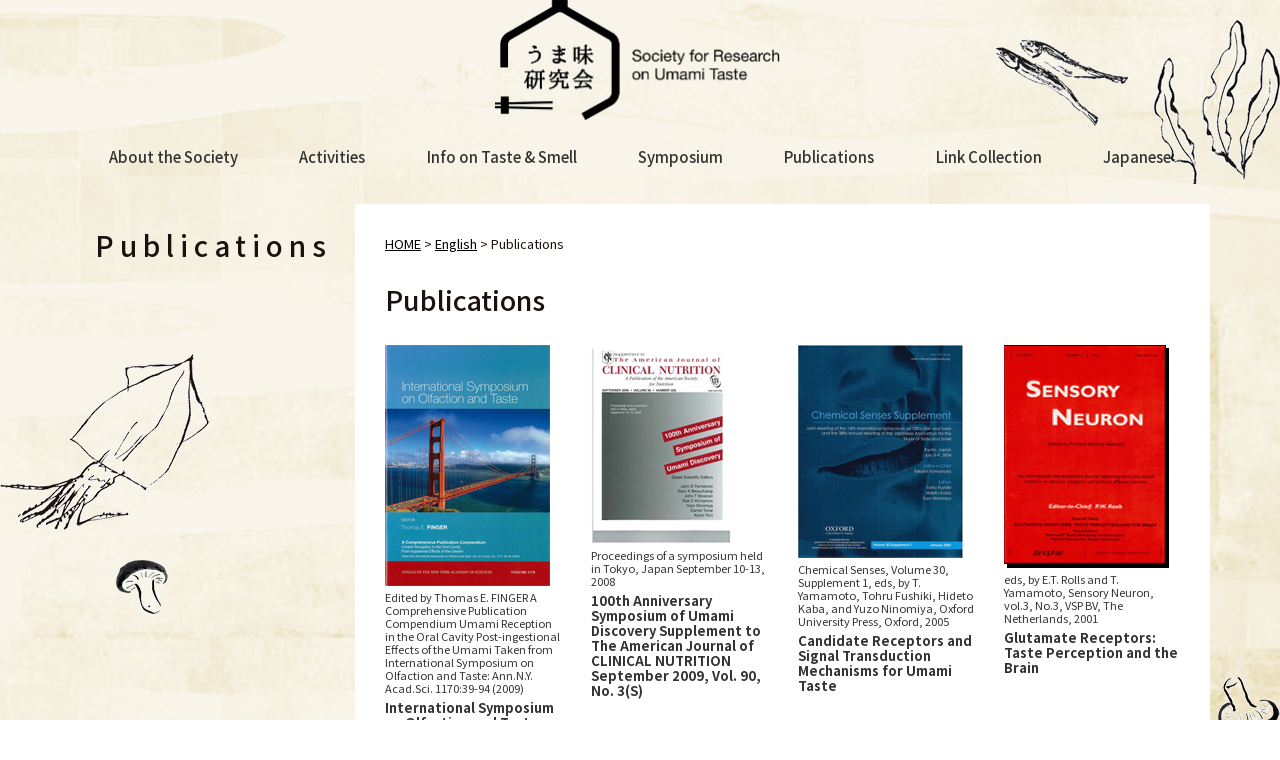

--- FILE ---
content_type: text/html; charset=UTF-8
request_url: https://www.srut.org/english/publish-en
body_size: 22223
content:
<!DOCTYPE html>
<html lang="ja">
<head>
  <meta charset="UTF-8" />
  <meta name="viewport" content="width=device-width, initial-scale=1.0">
  <meta name="description" content="" />
  <!-- Global site tag (gtag.js) - Google Analytics -->
  <script async src="https://www.googletagmanager.com/gtag/js?id=G-7Z2W3ZZVDG"></script>
  <script>
    window.dataLayer = window.dataLayer || [];
    function gtag(){dataLayer.push(arguments);}
    gtag('js', new Date());
    gtag('config', 'G-7Z2W3ZZVDG');
  </script>

  <script async src="https://www.googletagmanager.com/gtag/js?id=UA-136851736-1"></script>
  <script>
    window.dataLayer = window.dataLayer || [];
    function gtag(){dataLayer.push(arguments);}
    gtag('js', new Date());
    gtag('config', 'UA-136851736-1');
  </script>
  <link href="//maxcdn.bootstrapcdn.com/bootstrap/4.0.0/css/bootstrap.min.css" rel="stylesheet">
  <link href="https://fonts.googleapis.com/css?family=Noto+Sans+JP:400,500,700|Roboto:400,700&amp;subset=japanese" rel="stylesheet">
  <script defer src="//use.fontawesome.com/releases/v5.0.8/js/all.js"></script>
  <link href="https://www.srut.org/wp/wp-content/themes/srut/style.css?1658712106" rel="stylesheet" />
  <title>Publications &#8211; うま味研究会</title>
<meta name='robots' content='max-image-preview:large' />
	<style>img:is([sizes="auto" i], [sizes^="auto," i]) { contain-intrinsic-size: 3000px 1500px }</style>
	<link rel='stylesheet' id='wp-block-library-css' href='https://www.srut.org/wp/wp-includes/css/dist/block-library/style.min.css?ver=6.8.3' type='text/css' media='all' />
<style id='classic-theme-styles-inline-css' type='text/css'>
/*! This file is auto-generated */
.wp-block-button__link{color:#fff;background-color:#32373c;border-radius:9999px;box-shadow:none;text-decoration:none;padding:calc(.667em + 2px) calc(1.333em + 2px);font-size:1.125em}.wp-block-file__button{background:#32373c;color:#fff;text-decoration:none}
</style>
<style id='global-styles-inline-css' type='text/css'>
:root{--wp--preset--aspect-ratio--square: 1;--wp--preset--aspect-ratio--4-3: 4/3;--wp--preset--aspect-ratio--3-4: 3/4;--wp--preset--aspect-ratio--3-2: 3/2;--wp--preset--aspect-ratio--2-3: 2/3;--wp--preset--aspect-ratio--16-9: 16/9;--wp--preset--aspect-ratio--9-16: 9/16;--wp--preset--color--black: #000000;--wp--preset--color--cyan-bluish-gray: #abb8c3;--wp--preset--color--white: #ffffff;--wp--preset--color--pale-pink: #f78da7;--wp--preset--color--vivid-red: #cf2e2e;--wp--preset--color--luminous-vivid-orange: #ff6900;--wp--preset--color--luminous-vivid-amber: #fcb900;--wp--preset--color--light-green-cyan: #7bdcb5;--wp--preset--color--vivid-green-cyan: #00d084;--wp--preset--color--pale-cyan-blue: #8ed1fc;--wp--preset--color--vivid-cyan-blue: #0693e3;--wp--preset--color--vivid-purple: #9b51e0;--wp--preset--gradient--vivid-cyan-blue-to-vivid-purple: linear-gradient(135deg,rgba(6,147,227,1) 0%,rgb(155,81,224) 100%);--wp--preset--gradient--light-green-cyan-to-vivid-green-cyan: linear-gradient(135deg,rgb(122,220,180) 0%,rgb(0,208,130) 100%);--wp--preset--gradient--luminous-vivid-amber-to-luminous-vivid-orange: linear-gradient(135deg,rgba(252,185,0,1) 0%,rgba(255,105,0,1) 100%);--wp--preset--gradient--luminous-vivid-orange-to-vivid-red: linear-gradient(135deg,rgba(255,105,0,1) 0%,rgb(207,46,46) 100%);--wp--preset--gradient--very-light-gray-to-cyan-bluish-gray: linear-gradient(135deg,rgb(238,238,238) 0%,rgb(169,184,195) 100%);--wp--preset--gradient--cool-to-warm-spectrum: linear-gradient(135deg,rgb(74,234,220) 0%,rgb(151,120,209) 20%,rgb(207,42,186) 40%,rgb(238,44,130) 60%,rgb(251,105,98) 80%,rgb(254,248,76) 100%);--wp--preset--gradient--blush-light-purple: linear-gradient(135deg,rgb(255,206,236) 0%,rgb(152,150,240) 100%);--wp--preset--gradient--blush-bordeaux: linear-gradient(135deg,rgb(254,205,165) 0%,rgb(254,45,45) 50%,rgb(107,0,62) 100%);--wp--preset--gradient--luminous-dusk: linear-gradient(135deg,rgb(255,203,112) 0%,rgb(199,81,192) 50%,rgb(65,88,208) 100%);--wp--preset--gradient--pale-ocean: linear-gradient(135deg,rgb(255,245,203) 0%,rgb(182,227,212) 50%,rgb(51,167,181) 100%);--wp--preset--gradient--electric-grass: linear-gradient(135deg,rgb(202,248,128) 0%,rgb(113,206,126) 100%);--wp--preset--gradient--midnight: linear-gradient(135deg,rgb(2,3,129) 0%,rgb(40,116,252) 100%);--wp--preset--font-size--small: 13px;--wp--preset--font-size--medium: 20px;--wp--preset--font-size--large: 36px;--wp--preset--font-size--x-large: 42px;--wp--preset--spacing--20: 0.44rem;--wp--preset--spacing--30: 0.67rem;--wp--preset--spacing--40: 1rem;--wp--preset--spacing--50: 1.5rem;--wp--preset--spacing--60: 2.25rem;--wp--preset--spacing--70: 3.38rem;--wp--preset--spacing--80: 5.06rem;--wp--preset--shadow--natural: 6px 6px 9px rgba(0, 0, 0, 0.2);--wp--preset--shadow--deep: 12px 12px 50px rgba(0, 0, 0, 0.4);--wp--preset--shadow--sharp: 6px 6px 0px rgba(0, 0, 0, 0.2);--wp--preset--shadow--outlined: 6px 6px 0px -3px rgba(255, 255, 255, 1), 6px 6px rgba(0, 0, 0, 1);--wp--preset--shadow--crisp: 6px 6px 0px rgba(0, 0, 0, 1);}:where(.is-layout-flex){gap: 0.5em;}:where(.is-layout-grid){gap: 0.5em;}body .is-layout-flex{display: flex;}.is-layout-flex{flex-wrap: wrap;align-items: center;}.is-layout-flex > :is(*, div){margin: 0;}body .is-layout-grid{display: grid;}.is-layout-grid > :is(*, div){margin: 0;}:where(.wp-block-columns.is-layout-flex){gap: 2em;}:where(.wp-block-columns.is-layout-grid){gap: 2em;}:where(.wp-block-post-template.is-layout-flex){gap: 1.25em;}:where(.wp-block-post-template.is-layout-grid){gap: 1.25em;}.has-black-color{color: var(--wp--preset--color--black) !important;}.has-cyan-bluish-gray-color{color: var(--wp--preset--color--cyan-bluish-gray) !important;}.has-white-color{color: var(--wp--preset--color--white) !important;}.has-pale-pink-color{color: var(--wp--preset--color--pale-pink) !important;}.has-vivid-red-color{color: var(--wp--preset--color--vivid-red) !important;}.has-luminous-vivid-orange-color{color: var(--wp--preset--color--luminous-vivid-orange) !important;}.has-luminous-vivid-amber-color{color: var(--wp--preset--color--luminous-vivid-amber) !important;}.has-light-green-cyan-color{color: var(--wp--preset--color--light-green-cyan) !important;}.has-vivid-green-cyan-color{color: var(--wp--preset--color--vivid-green-cyan) !important;}.has-pale-cyan-blue-color{color: var(--wp--preset--color--pale-cyan-blue) !important;}.has-vivid-cyan-blue-color{color: var(--wp--preset--color--vivid-cyan-blue) !important;}.has-vivid-purple-color{color: var(--wp--preset--color--vivid-purple) !important;}.has-black-background-color{background-color: var(--wp--preset--color--black) !important;}.has-cyan-bluish-gray-background-color{background-color: var(--wp--preset--color--cyan-bluish-gray) !important;}.has-white-background-color{background-color: var(--wp--preset--color--white) !important;}.has-pale-pink-background-color{background-color: var(--wp--preset--color--pale-pink) !important;}.has-vivid-red-background-color{background-color: var(--wp--preset--color--vivid-red) !important;}.has-luminous-vivid-orange-background-color{background-color: var(--wp--preset--color--luminous-vivid-orange) !important;}.has-luminous-vivid-amber-background-color{background-color: var(--wp--preset--color--luminous-vivid-amber) !important;}.has-light-green-cyan-background-color{background-color: var(--wp--preset--color--light-green-cyan) !important;}.has-vivid-green-cyan-background-color{background-color: var(--wp--preset--color--vivid-green-cyan) !important;}.has-pale-cyan-blue-background-color{background-color: var(--wp--preset--color--pale-cyan-blue) !important;}.has-vivid-cyan-blue-background-color{background-color: var(--wp--preset--color--vivid-cyan-blue) !important;}.has-vivid-purple-background-color{background-color: var(--wp--preset--color--vivid-purple) !important;}.has-black-border-color{border-color: var(--wp--preset--color--black) !important;}.has-cyan-bluish-gray-border-color{border-color: var(--wp--preset--color--cyan-bluish-gray) !important;}.has-white-border-color{border-color: var(--wp--preset--color--white) !important;}.has-pale-pink-border-color{border-color: var(--wp--preset--color--pale-pink) !important;}.has-vivid-red-border-color{border-color: var(--wp--preset--color--vivid-red) !important;}.has-luminous-vivid-orange-border-color{border-color: var(--wp--preset--color--luminous-vivid-orange) !important;}.has-luminous-vivid-amber-border-color{border-color: var(--wp--preset--color--luminous-vivid-amber) !important;}.has-light-green-cyan-border-color{border-color: var(--wp--preset--color--light-green-cyan) !important;}.has-vivid-green-cyan-border-color{border-color: var(--wp--preset--color--vivid-green-cyan) !important;}.has-pale-cyan-blue-border-color{border-color: var(--wp--preset--color--pale-cyan-blue) !important;}.has-vivid-cyan-blue-border-color{border-color: var(--wp--preset--color--vivid-cyan-blue) !important;}.has-vivid-purple-border-color{border-color: var(--wp--preset--color--vivid-purple) !important;}.has-vivid-cyan-blue-to-vivid-purple-gradient-background{background: var(--wp--preset--gradient--vivid-cyan-blue-to-vivid-purple) !important;}.has-light-green-cyan-to-vivid-green-cyan-gradient-background{background: var(--wp--preset--gradient--light-green-cyan-to-vivid-green-cyan) !important;}.has-luminous-vivid-amber-to-luminous-vivid-orange-gradient-background{background: var(--wp--preset--gradient--luminous-vivid-amber-to-luminous-vivid-orange) !important;}.has-luminous-vivid-orange-to-vivid-red-gradient-background{background: var(--wp--preset--gradient--luminous-vivid-orange-to-vivid-red) !important;}.has-very-light-gray-to-cyan-bluish-gray-gradient-background{background: var(--wp--preset--gradient--very-light-gray-to-cyan-bluish-gray) !important;}.has-cool-to-warm-spectrum-gradient-background{background: var(--wp--preset--gradient--cool-to-warm-spectrum) !important;}.has-blush-light-purple-gradient-background{background: var(--wp--preset--gradient--blush-light-purple) !important;}.has-blush-bordeaux-gradient-background{background: var(--wp--preset--gradient--blush-bordeaux) !important;}.has-luminous-dusk-gradient-background{background: var(--wp--preset--gradient--luminous-dusk) !important;}.has-pale-ocean-gradient-background{background: var(--wp--preset--gradient--pale-ocean) !important;}.has-electric-grass-gradient-background{background: var(--wp--preset--gradient--electric-grass) !important;}.has-midnight-gradient-background{background: var(--wp--preset--gradient--midnight) !important;}.has-small-font-size{font-size: var(--wp--preset--font-size--small) !important;}.has-medium-font-size{font-size: var(--wp--preset--font-size--medium) !important;}.has-large-font-size{font-size: var(--wp--preset--font-size--large) !important;}.has-x-large-font-size{font-size: var(--wp--preset--font-size--x-large) !important;}
:where(.wp-block-post-template.is-layout-flex){gap: 1.25em;}:where(.wp-block-post-template.is-layout-grid){gap: 1.25em;}
:where(.wp-block-columns.is-layout-flex){gap: 2em;}:where(.wp-block-columns.is-layout-grid){gap: 2em;}
:root :where(.wp-block-pullquote){font-size: 1.5em;line-height: 1.6;}
</style>
<link rel="canonical" href="https://www.srut.org/english/publish-en/" />
<link rel='shortlink' href='https://www.srut.org/?p=650' />
</head>
<body class="wp-singular page-template page-template-template-english page-template-template-english-php page page-id-650 page-child parent-pageid-579 wp-theme-srut metaslider-plugin publish-en">
  <header>
    <div class="site-logo">
      <a href="https://www.srut.org"><img src="https://www.srut.org/wp/wp-content/themes/srut/img/logo.png" alt="うま味研究会" /></a>
    </div>
    <div class="container">
      <nav class="navbar navbar-expand-md navbar-light">
        <button class="navbar-toggler" type="button" data-toggle="collapse" data-target="#navbarNav" aria-controls="navbarNav" aria-expanded="false" aria-label="Toggle navigation">
          <span class="navbar-toggler-icon"></span>
        </button>
        <div class="collapse navbar-collapse" id="navbarNav">
          <ul class="navbar-nav justify-content-between">
            <li class="nav-item" id="nav-aboutus"><a class="nav-link" href="https://www.srut.org/english/about-en">About the Society</a></li>
            <li class="nav-item" id="nav-activity"><a class="nav-link" href="https://www.srut.org/english/activity-en">Activities</a></li>
            <li class="nav-item" id="nav-info"><a class="nav-link" href="https://www.srut.org/english/info-en">Info on Taste & Smell</a></li>
            <li class="nav-item" id="nav-symposium"><a class="nav-link" href="https://www.srut.org/english/symposium-en">Symposium</a></li>
            <li class="nav-item" id="nav-publish"><a class="nav-link" href="https://www.srut.org/english/publish-en">Publications</a></li>
            <li class="nav-item" id="nav-link"><a class="nav-link" href="https://www.srut.org/english/link-en">Link Collection</a></li>
            <li class="nav-item" id="nav-lang"><a class="nav-link" href="https://www.srut.org/">Japanese</a></li>
          </ul>
        </div>
      </nav>
    </div><!-- /.container -->
  </header>
<div class="site-body">
  <div class="container">
    <div class="row">
      <div class="site-body-side col-md-3">
                <h2>Publications</h2>
              </div><!-- /.site-body-side -->
      <div class="site-body-main col-md-9">
        <div class="breadcrumbs">
          <!-- Breadcrumb NavXT 7.4.1 -->
<span property="itemListElement" typeof="ListItem"><a property="item" typeof="WebPage" title="うま味研究会へ移動" href="https://www.srut.org" class="home"><span property="name">HOME</span></a><meta property="position" content="1"></span> &gt; <span property="itemListElement" typeof="ListItem"><a property="item" typeof="WebPage" title="Englishへ移動" href="https://www.srut.org/english/" class="post post-page"><span property="name">English</span></a><meta property="position" content="2"></span> &gt; <span property="itemListElement" typeof="ListItem"><span property="name">Publications</span><meta property="position" content="3"></span>        </div><!-- /.breadcrumbs -->
        <h1>Publications</h1>
                                                    <div class="row publist">
                    	<div class="col-3 publist-item">
          		<a href="https://www.srut.org/puben/678/">
          		  <p class="publist-item-img"><img width="165" height="241" src="https://www.srut.org/wp/wp-content/uploads/2009-sympo_e.jpg" class="attachment-medium size-medium wp-post-image" alt="" decoding="async" loading="lazy" /></p>
          		  <p class="publist-item-contain">Edited by Thomas E. FINGER A Comprehensive Publication Compendium Umami Reception in the Oral Cavity Post-ingestional Effects of the Umami Taken from International Symposium on Olfaction and Taste: Ann.N.Y. Acad.Sci. 1170:39-94 (2009)</p>
          		  <h3 class="publist-item-title">International Symposium on Olfaction and Taste</h3>
          		</a>
          	</div>
                    	<div class="col-3 publist-item">
          		<a href="https://www.srut.org/puben/679/">
          		  <p class="publist-item-img"><img width="140" height="199" src="https://www.srut.org/wp/wp-content/uploads/2008-srut-sympo_e-1.gif" class="attachment-medium size-medium wp-post-image" alt="" decoding="async" loading="lazy" /></p>
          		  <p class="publist-item-contain">Proceedings of a symposium held in Tokyo, Japan September 10-13, 2008</p>
          		  <h3 class="publist-item-title">100th Anniversary Symposium of Umami Discovery Supplement to The American Journal of CLINICAL NUTRITION September 2009, Vol. 90, No. 3(S)</h3>
          		</a>
          	</div>
                    	<div class="col-3 publist-item">
          		<a href="https://www.srut.org/puben/680/">
          		  <p class="publist-item-img"><img width="165" height="213" src="https://www.srut.org/wp/wp-content/uploads/2005-publication-ChemSenses.gif" class="attachment-medium size-medium wp-post-image" alt="" decoding="async" loading="lazy" /></p>
          		  <p class="publist-item-contain">Chemical Senses, Volume 30, Supplement 1, eds, by T. Yamamoto, Tohru Fushiki, Hideto Kaba, and Yuzo Ninomiya, Oxford University Press, Oxford, 2005</p>
          		  <h3 class="publist-item-title">Candidate Receptors and Signal Transduction Mechanisms for Umami Taste</h3>
          		</a>
          	</div>
                    	<div class="col-3 publist-item">
          		<a href="https://www.srut.org/puben/681/">
          		  <p class="publist-item-img"><img width="165" height="223" src="https://www.srut.org/wp/wp-content/uploads/2001-glutamate-receptors.gif" class="attachment-medium size-medium wp-post-image" alt="" decoding="async" loading="lazy" /></p>
          		  <p class="publist-item-contain">eds, by E.T. Rolls and T. Yamamoto, Sensory Neuron, vol.3, No.3, VSP BV, The Netherlands, 2001</p>
          		  <h3 class="publist-item-title">Glutamate Receptors: Taste Perception and the Brain</h3>
          		</a>
          	</div>
                    	<div class="col-3 publist-item">
          		<a href="https://www.srut.org/puben/682/">
          		  <p class="publist-item-img"><img width="165" height="223" src="https://www.srut.org/wp/wp-content/uploads/2000-sympo.gif" class="attachment-medium size-medium wp-post-image" alt="" decoding="async" loading="lazy" /></p>
          		  <p class="publist-item-contain">International Symposium on Glutamate</p>
          		  <h3 class="publist-item-title">International Symposium on Glutamate</h3>
          		</a>
          	</div>
                    	<div class="col-3 publist-item">
          		<a href="https://www.srut.org/puben/684/">
          		  <p class="publist-item-img"><img width="165" height="238" src="https://www.srut.org/wp/wp-content/uploads/1998-perception.gif" class="attachment-medium size-medium wp-post-image" alt="" decoding="async" loading="lazy" /></p>
          		  <p class="publist-item-contain">Olfaction and Taste XII, edited. by Claire Murphy, New York Academy of Sciences, New York, 1998</p>
          		  <h3 class="publist-item-title">Umami: Taste Perception, Nutrition and Central Mechanisms</h3>
          		</a>
          	</div>
                    	<div class="col-3 publist-item">
          		<a href="https://www.srut.org/puben/683/">
          		  <p class="publist-item-img"><img width="165" height="237" src="https://www.srut.org/wp/wp-content/uploads/1998-special.gif" class="attachment-medium size-medium wp-post-image" alt="" decoding="async" loading="lazy" /></p>
          		  <p class="publist-item-contain">edited by S. Yamaguchi, Food Reviews Internaional, Vol.14, No.2&3, Marcel Dekker, New York (1998)</p>
          		  <h3 class="publist-item-title">Umami</h3>
          		</a>
          	</div>
                    	<div class="col-3 publist-item">
          		<a href="https://www.srut.org/puben/685/">
          		  <p class="publist-item-img"><img width="165" height="238" src="https://www.srut.org/wp/wp-content/uploads/1994-phisiology.gif" class="attachment-medium size-medium wp-post-image" alt="" decoding="async" loading="lazy" /></p>
          		  <p class="publist-item-contain">Olfaction and Taste XI, edited by K. Kurihara, N. Suzuki and H. Ogawa, Springer-Verlag, Tokyo, 1994</p>
          		  <h3 class="publist-item-title">Umami: Physiology, Nutrition and Food Science</h3>
          		</a>
          	</div>
                    	<div class="col-3 publist-item">
          		<a href="https://www.srut.org/puben/686/">
          		  <p class="publist-item-img"><img width="165" height="215" src="https://www.srut.org/wp/wp-content/uploads/1991-special.gif" class="attachment-medium size-medium wp-post-image" alt="" decoding="async" loading="lazy" /></p>
          		  <p class="publist-item-contain">edited by Y. Kawamura, K. Kurihara, S. Nicolaidis, Y. Oomura and M.J. Wayner, Physiology & Behavior, Vol. 49, No. 5, Pergamon Press, New York, 1991</p>
          		  <h3 class="publist-item-title">Umami, Proceedings of the Second International Symposium on Umami</h3>
          		</a>
          	</div>
                    	<div class="col-3 publist-item">
          		<a href="https://www.srut.org/puben/687/">
          		  <p class="publist-item-img"><img width="165" height="257" src="https://www.srut.org/wp/wp-content/uploads/1987-umami.gif" class="attachment-medium size-medium wp-post-image" alt="" decoding="async" loading="lazy" /></p>
          		  <p class="publist-item-contain">edited by Y. Kawamura and M.R. Kare, Marcel Dekker, New York, 1987</p>
          		  <h3 class="publist-item-title">UMAMI: A BASIC TASTE</h3>
          		</a>
          	</div>
                  </ul>
                      </div><!-- /.site-body-main -->
    </div><!-- /.row -->
  </div><!-- /.container -->
</div><!-- /.site-body -->
  <footer>
    <div class="container">
      <h3>The Society for Research on Umami Taste</h3>
      <p>Hatchobori Building 3F, 3-11-8 Hatchobori, Chuo–Ku, Tokyo - 104-0032, Japan</p>
      <p>Tel：<a href="tel:0352449466">03-5244-9466</a>　/　Fax：03-3551-4371</p>
      <p>e-mail：<a href="mailto:umami@srut.org">umami@srut.org</a></p>
      <p>Copyright &copy; 2026 The Society for Research on Umami Taste. All Rights Reserved.</p>
    </div><!-- ./container -->
  </footer>
<!--[if lt IE 9]>
//IE8以下のHTML5とレスポンシブ対応
<script src="//oss.maxcdn.com/libs/html5shiv/3.7.0/html5shiv.js" type="text/javascript"></script>
<script src="//oss.maxcdn.com/libs/respond.js/1.4.2/respond.min.js" type="text/javascript"></script>
<![endif]-->
<script src="//code.jquery.com/jquery-3.2.1.min.js"></script>
<script src="//maxcdn.bootstrapcdn.com/bootstrap/4.0.0/js/bootstrap.min.js"></script>
<script type="speculationrules">
{"prefetch":[{"source":"document","where":{"and":[{"href_matches":"\/*"},{"not":{"href_matches":["\/wp\/wp-*.php","\/wp\/wp-admin\/*","\/wp\/wp-content\/uploads\/*","\/wp\/wp-content\/*","\/wp\/wp-content\/plugins\/*","\/wp\/wp-content\/themes\/srut\/*","\/*\\?(.+)"]}},{"not":{"selector_matches":"a[rel~=\"nofollow\"]"}},{"not":{"selector_matches":".no-prefetch, .no-prefetch a"}}]},"eagerness":"conservative"}]}
</script>
</body>
</html>

--- FILE ---
content_type: text/css
request_url: https://www.srut.org/wp/wp-content/themes/srut/style.css?1658712106
body_size: 7681
content:
/*
Theme Name: Original
*/


/* =============================================================================
  Elements
   
  ========================================================================== */


body {
  font-family: 'Noto Sans JP', sans-serif;
  font-size: 16px;
  background: transparent url('img/body-bg.jpg') repeat-y center top;
  color: #1b120f;
}


img {
  max-width: 100%;
  height: auto;
}

a:hover img{
  opacity:0.8;
  filter:alpha(opacity=80);
  -ms-filter: “alpha( opacity=80 )”;
}

.container {
  /* max-width: 1100px; */
  height: auto;
  overflow: hidden;
}

  
/* =============================================================================
   Header
   
  ========================================================================== */

header {
  text-align: center;
  position: relative;
  background: transparent url('img/header-bg.png') no-repeat right 20px;
}

@media (max-width: 768px) {
  header {
    background-size: 50%;
  }
}




.site-logo img {
  height: 120px;
}

header .container {
  /* max-width: 940px; */
}

ul.navbar-nav {
  width: 100%;
  margin-top: 10px;
  font-weight: 500;
  font-size: 15px;
}

a.nav-link {
  color: #333 !important;
  text-align: center;
}

a.nav-link:hover {
  background: #e88a1a;
  color: #fff !important;
  border-radius: 10px;
}

.site-logo a {
  display: inline-block;
}


/* =============================================================================
   Body
   
  ========================================================================== */

.site-body {
  background-image: url('img/body-left-bg.png'), url('img/body-right-bg.png');
  background-position: left 0px top 150px, right 0px top 400px;
  background-repeat: no-repeat, no-repeat;
  margin-top: 20px;
}



.home .site-body,
.english .site-body {
  background: #fff;
  padding: 0 1rem;
}

.site-body a {
  color: #333;
  text-decoration: underline;
}

.breadcrumbs {
  margin: 0 0 30px 0;
  font-size: .8rem;
}

.breadcrumbs a {
  color: #000;
}

.site-body-main {
  padding: 30px;
  background: #fff;
  min-height: 500px;
}

.home .site-body-main {
 background: inherit;
}

.site-body-main h1 {
  margin: 30px 0;
  font-size: 1.7rem;
}

.single-pub .site-body-main h1 {
  margin-bottom: 0;
}

.site-body-main h2 {
  margin: 2.5rem 0 1rem;
  font-size: 1.2rem;
  font-weight: normal;
  font-family: 'Roboto', sans-serif !important;
  color: #921224;
}

.site-body-main h3 {
  margin: 2rem 0 1rem;
  font-size: 1.1rem;
  font-weight: bold;
}

.site-body-main h4 {
  margin: 1rem 0 .8rem;
  font-size: 1rem;
  font-weight: bold;
}

.site-body-main p {
  line-height: 200%;
}

.site-body-main li {
  margin-bottom: 1rem;
}

.table ul {
  list-style: none;
  padding: 0;
}


/* =============================================================================
   Sidebar
   
  ========================================================================== */

.site-body-side h2 {
  font-size: 28px;
  padding: 20px 10px;
  letter-spacing: 6px;
  line-height: 150%;
}

.site-body-side h2 a {
  text-decoration: none;
  color: #000;
}

.site-body-side ul {
  margin-top: 20px;
  padding: 0;
}

.site-body-side li {
  list-style: none;
}

.site-body-side li a {
  text-decoration: none;
  display: block;
  padding: 8px;
  background: #616f39;
  color: #eee;
  margin-bottom: 2px;
  font-size: .85rem;
}



/* =============================================================================
   Footer
   
  ========================================================================== */

footer {
  background: transparent url('img/footer-bg.png') no-repeat left 200px bottom -80px;
  padding-bottom: 120px;
  text-align: center;
  margin-top: 50px;
  font-size: .9rem;
}

footer h3 {
  font-size: 1.5rem;
  margin-bottom: 1.5rem;
}

footer p {
  margin-bottom: .5rem;
}

footer a {
  color: #333;
  text-decoration: underline;
}


/* =============================================================================
   Home
   
  ========================================================================== */

.metaslider {
  margin: 0 auto;
}

.home-news {
  font-size: 90%;
/*   padding: 1rem 0; */
}

.home-news h5{
  font-size: 120%;
  margin-bottom: 1em;
}

.home-news ul {
  padding: 0;
/*   margin-right: 1em; */
}

.home-news li {
  list-style: none;
  margin-bottom: .5rem;
  padding-bottom: .5rem;
  border-bottom: solid 1px #ccc;
}

.home-news-date {
  font-size: 90%;
}

.home-news p {
  margin-bottom: .25rem;
}

.home-news h2 {
  text-align: center;
  margin-top: 0;
  font-size: 2rem;
  font-weight: 400;
}



/* =============================================================================
   Links
   
  ========================================================================== */

.links {
  list-style: none;
}

.links li {
  margin-bottom: 2rem;
  font-size: 80%;
  color: #666;
}

.links img {
  padding-bottom: 10px;
}

.links a {
  text-decoration: none;
}


/* =============================================================================
   Publication
   
  ========================================================================== */

.publist-item {
  margin-bottom: 20px;
}

.publist-item p {
  line-height: 120%;
  margin-bottom: 5px;
}

.publist-item a {
  color: #333;
  display: block;
  text-decoration: none;
}

.publist-item a:hover {
  text-decoration: none;
}

.publist-item-contain {
  font-size: 11px;
}

.publist-item-title {
  font-size: 13px !important;
  margin: 0 !important;
}

.single-pub .site-body-main h3 {
  clear: both;
}

.single-pub .float-right {
  padding-left: 1rem;
}

.mw_wp_form {
  padding: 1rem;
  background: #eee;
  border: solid 1px #ccc;
  margin-top: 20px;
}


/* =============================================================================
   Privacypolicy
   
  ========================================================================== */

.pg-privacypolicy table th {
  background: #f5f5f5;
}

.pg-privacypolicy table ul {
  list-style: disc;
  padding: 0 0 0 20px;
  margin: 0;
}

.pg-privacypolicy .site-body-main li {
  margin-bottom: .5rem;
}

.explanation {
  background: #f5f5f5;
  padding: 30px;
}

.ft-privacypolicy {
  margin: 2rem 0 1rem;
}



/* =============================================================================
   ドロップダウンメニュー
   
  ========================================================================== */

header .container {
  overflow: visible;
}

.dropmenu-nav {
  position: relative;
}

.dropmenu-nav > .dropmenu {
  position: relative;
}

.dropmenu-nav > .dropmenu:hover {
  background: #e88a1a;
  border-radius: 10px 10px 0 0;
  -webkit-transition: all .5s;
  transition: all .5s;
}

.dropmenu-nav > .dropmenu:hover > a {
  color: #fff !important;
}

.dropmenu-second {
  visibility: hidden;
  opacity: 0;
  z-index: 1;
  border: 4px solid #e88a1a
}

.dropmenu-second li:nth-child(n + 2) {
  border-top: 1px solid #eee;
}

.dropmenu .dropmenu-second {
  position: absolute;
  top: 36px;
  min-width: 200px;
  width: 100%;
  -webkit-transition: all .2s ease;
  transition: all .2s ease;
}

.dropmenu:hover ul.dropmenu-second {
  visibility: visible;
  opacity: 1;
}

.dropmenu-second {
  padding: 0;
  list-style: none;
}

.dropmenu-second li a {
  background: #fff;
  color: #333;
  display: block;
  font-size: .85rem;
  padding: 10px;
  text-align: left;
  text-decoration: none;
}

.dropmenu-second li a:hover {
  background: #e88a1a;
  color: #fff;
}


@media (max-width: 768px) {
  .dropmenu-nav > .dropmenu:hover {
    border-radius: 10px;
  }
  .dropmenu-second {
    display: none;
  }
}


/* =============================================================================
   Print Style
   
  ========================================================================== */


@media print {
  .container {
    width: auto;
  }
}